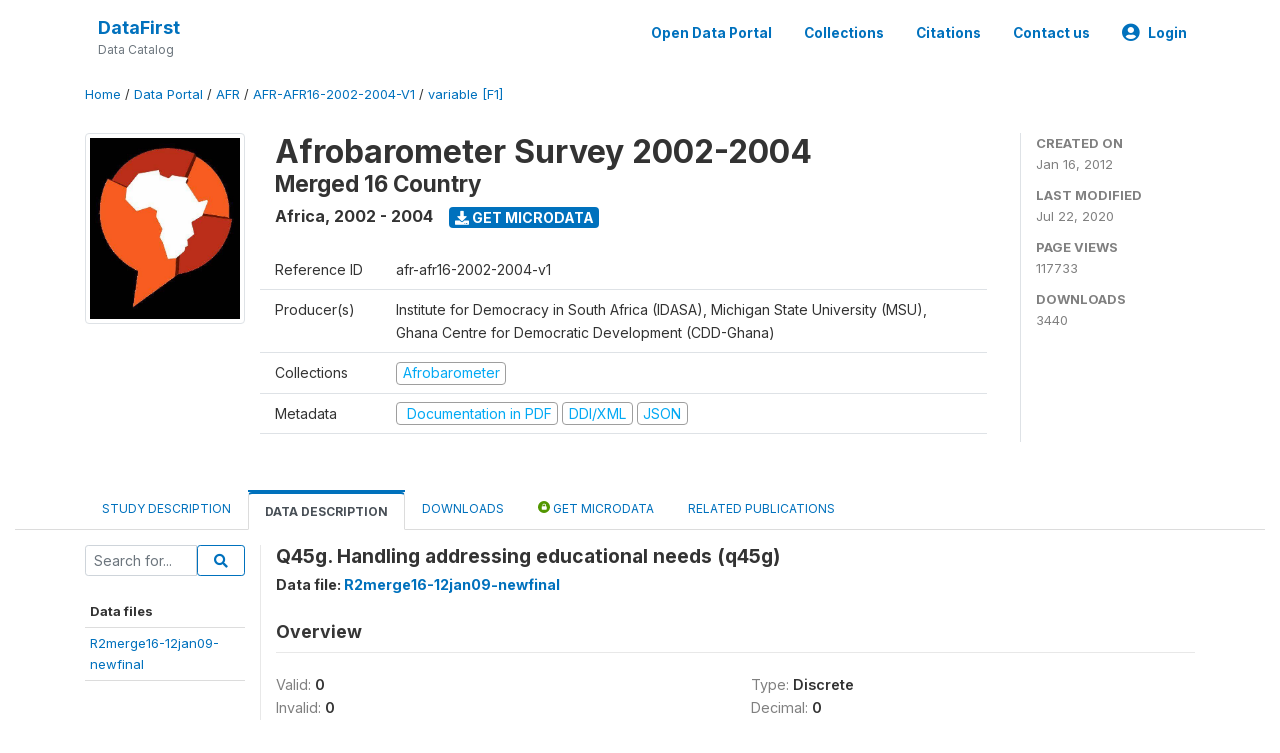

--- FILE ---
content_type: text/html; charset=UTF-8
request_url: https://www.datafirst.uct.ac.za/dataportal/index.php/catalog/142/variable/F1/V163?name=q45g
body_size: 34538
content:
<!DOCTYPE html>
<html>

<head>
    <meta charset="utf-8">
<meta http-equiv="X-UA-Compatible" content="IE=edge">
<meta name="viewport" content="width=device-width, initial-scale=1">

<title>Africa - Afrobarometer Survey 2002-2004</title>

    
    <link rel="stylesheet" href="https://cdnjs.cloudflare.com/ajax/libs/font-awesome/5.15.4/css/all.min.css" integrity="sha512-1ycn6IcaQQ40/MKBW2W4Rhis/DbILU74C1vSrLJxCq57o941Ym01SwNsOMqvEBFlcgUa6xLiPY/NS5R+E6ztJQ==" crossorigin="anonymous" referrerpolicy="no-referrer" />
    <link rel="stylesheet" href="https://stackpath.bootstrapcdn.com/bootstrap/4.1.3/css/bootstrap.min.css" integrity="sha384-MCw98/SFnGE8fJT3GXwEOngsV7Zt27NXFoaoApmYm81iuXoPkFOJwJ8ERdknLPMO" crossorigin="anonymous">
    

<link rel="stylesheet" href="https://www.datafirst.uct.ac.za/dataportal/themes/nada52/css/style.css?v2023">
<link rel="stylesheet" href="https://www.datafirst.uct.ac.za/dataportal/themes/nada52/css/custom.css?v2021">
<link rel="stylesheet" href="https://www.datafirst.uct.ac.za/dataportal/themes/nada52/css/home.css?v03212019">
<link rel="stylesheet" href="https://www.datafirst.uct.ac.za/dataportal/themes/nada52/css/variables.css?v07042021">
<link rel="stylesheet" href="https://www.datafirst.uct.ac.za/dataportal/themes/nada52/css/facets.css?v062021">
<link rel="stylesheet" href="https://www.datafirst.uct.ac.za/dataportal/themes/nada52/css/catalog-tab.css?v07052021">
<link rel="stylesheet" href="https://www.datafirst.uct.ac.za/dataportal/themes/nada52/css/catalog-card.css?v10102021-1">
<link rel="stylesheet" href="https://www.datafirst.uct.ac.za/dataportal/themes/nada52/css/filter-action-bar.css?v14052021-3">

    <script src="//code.jquery.com/jquery-3.2.1.min.js"></script>
    <script src="https://cdnjs.cloudflare.com/ajax/libs/popper.js/1.14.3/umd/popper.min.js" integrity="sha384-ZMP7rVo3mIykV+2+9J3UJ46jBk0WLaUAdn689aCwoqbBJiSnjAK/l8WvCWPIPm49" crossorigin="anonymous"></script>
    <script src="https://stackpath.bootstrapcdn.com/bootstrap/4.1.3/js/bootstrap.min.js" integrity="sha384-ChfqqxuZUCnJSK3+MXmPNIyE6ZbWh2IMqE241rYiqJxyMiZ6OW/JmZQ5stwEULTy" crossorigin="anonymous"></script>

<script type="text/javascript">
    var CI = {'base_url': 'https://www.datafirst.uct.ac.za/dataportal/index.php'};

    if (top.frames.length!=0) {
        top.location=self.document.location;
    }

    $(document).ready(function()  {
        /*global ajax error handler */
        $( document ).ajaxError(function(event, jqxhr, settings, exception) {
            if(jqxhr.status==401){
                window.location=CI.base_url+'/auth/login/?destination=catalog/';
            }
            else if (jqxhr.status>=500){
                alert(jqxhr.responseText);
            }
        });

    }); //end-document-ready

</script>



    <script async src="https://www.googletagmanager.com/gtag/js?id=UA-48902554-1"></script>
<script>
  window.dataLayer = window.dataLayer || [];
  function gtag(){dataLayer.push(arguments);}
  gtag('js', new Date());

  gtag('config', 'UA-48902554-1');

  
  $(function() {
    $(document).ajaxSend(function(event, request, settings) {
        gtag('event', 'page_view', {
            page_path: settings.url
        })
    });

    //track file downloads
    $('.resources .download').on('click', function() {
        gtag('event', 'download', {
            'event_label': $(this).attr("title"),
            'event_category': $(this).attr("href"),
            'non_interaction': true
        });
    });

});
</script></head>

<body>

    <!-- site header -->
    <style>
.site-header .navbar-light .no-logo .navbar-brand--sitename {border:0px!important;margin-left:0px}
.site-header .navbar-light .no-logo .nada-site-title {font-size:18px;}
</style>
<header class="site-header">
    
        

    <div class="container">

        <div class="row">
            <div class="col-12">
                <nav class="navbar navbar-expand-md navbar-light rounded navbar-toggleable-md wb-navbar">

                                        

                                                            <div class="navbar-brand no-logo">
                        <div class="navbar-brand--sitename">
                            <div><a class="nada-site-title" href="https://www.datafirst.uct.ac.za/dataportal/index.php">DataFirst</a></div>
                            <div class="nada-site-subtitle">Data Catalog</div>
                        </div>
                    </div>
                                        

                    <button class="navbar-toggler navbar-toggler-right collapsed wb-navbar-button-toggler" type="button" data-toggle="collapse" data-target="#containerNavbar" aria-controls="containerNavbar" aria-expanded="false" aria-label="Toggle navigation">
                        <span class="navbar-toggler-icon"></span>
                    </button>

                    <!-- Start menus -->
                    <!-- Start menus -->
<div class="navbar-collapse collapse" id="containerNavbar" aria-expanded="false">
        <ul class="navbar-nav ml-auto">
                                            <li class="nav-item">
                <a   class="nav-link" href="https://www.datafirst.uct.ac.za/dataportal/index.php/catalog">Open Data Portal</a>
            </li>            
                                            <li class="nav-item">
                <a   class="nav-link" href="https://www.datafirst.uct.ac.za/dataportal/index.php/collections/central">Collections</a>
            </li>            
                                            <li class="nav-item">
                <a   class="nav-link" href="https://www.datafirst.uct.ac.za/dataportal/index.php/citations">Citations</a>
            </li>            
                                            <li class="nav-item">
                <a   class="nav-link" href="https://www.datafirst.uct.ac.za/dataportal/index.php/contact-us">Contact us</a>
            </li>            
        
        
<li class="nav-item dropdown">
                <a class="nav-link dropdown-toggle" href="" id="dropdownMenuLink" data-toggle="dropdown" aria-haspopup="true" aria-expanded="false">
                <i class="fas fa-user-circle fa-lg"></i>Login            </a>
            <div class="dropdown-menu dropdown-menu-right" aria-labelledby="dropdownMenuLink">
                <a class="dropdown-item" href="https://www.datafirst.uct.ac.za/dataportal/index.php/auth/login">Login</a>
            </div>
                </li>
<!-- /row -->
    </ul>

</div>
<!-- Close Menus -->                    <!-- Close Menus -->

                </nav>
            </div>

        </div>
        <!-- /row -->

    </div>

</header>
    <!-- page body -->
    <div class="wp-page-body container-fluid page-catalog catalog-variable-F1-V163">

        <div class="body-content-wrap theme-nada-2">

            <!--breadcrumbs -->
            <div class="container">
                                                    <ol class="breadcrumb wb-breadcrumb">
                        	    <div class="breadcrumbs" xmlns:v="http://rdf.data-vocabulary.org/#">
           <span typeof="v:Breadcrumb">
                		         <a href="https://www.datafirst.uct.ac.za/dataportal/index.php/" rel="v:url" property="v:title">Home</a> /
                        
       </span>
                  <span typeof="v:Breadcrumb">
                		         <a href="https://www.datafirst.uct.ac.za/dataportal/index.php/catalog" rel="v:url" property="v:title">Data Portal</a> /
                        
       </span>
                  <span typeof="v:Breadcrumb">
                		         <a href="https://www.datafirst.uct.ac.za/dataportal/index.php/catalog/AFR" rel="v:url" property="v:title">AFR</a> /
                        
       </span>
                  <span typeof="v:Breadcrumb">
                		         <a href="https://www.datafirst.uct.ac.za/dataportal/index.php/catalog/142" rel="v:url" property="v:title">AFR-AFR16-2002-2004-V1</a> /
                        
       </span>
                  <span typeof="v:Breadcrumb">
        	         	         <a class="active" href="https://www.datafirst.uct.ac.za/dataportal/index.php/catalog/142/variable/F1" rel="v:url" property="v:title">variable [F1]</a>
                        
       </span>
               </div>
                    </ol>
                            </div>
            <!-- /breadcrumbs -->

            <style>
.metadata-sidebar-container .nav .active{
	background:#e9ecef;		
}
.study-metadata-page .page-header .nav-tabs .active a {
	background: white;
	font-weight: bold;
	border-top: 2px solid #0071bc;
	border-left:1px solid gainsboro;
	border-right:1px solid gainsboro;
}

.study-info-content {
    font-size: 14px;
}

.study-subtitle{
	font-size:.7em;
	margin-bottom:10px;
}

.badge-outline{
	background:transparent;
	color:#03a9f4;
	border:1px solid #9e9e9e;
}
.study-header-right-bar span{
	display:block;
	margin-bottom:15px;
}
.study-header-right-bar{
	font-size:14px;
	color:gray;
}
.get-microdata-btn{
	font-size:14px;
}

.link-col .badge{
	font-size:14px;
	font-weight:normal;
	background:transparent;
	border:1px solid #9E9E9E;
	color:#03a9f4;
}

.link-col .badge:hover{
	background:#03a9f4;
	color:#ffffff;
}

.study-header-right-bar .stat{
	margin-bottom:10px;
	font-size:small;
}

.study-header-right-bar .stat .stat-label{
	font-weight:bold;
	text-transform:uppercase;
}

.field-metadata__table_description__ref_country .field-value,
.field-metadata__study_desc__study_info__nation .field-value{
	max-height:350px;
	overflow:auto;
}
.field-metadata__table_description__ref_country .field-value  ::-webkit-scrollbar,
.field-metadata__study_desc__study_info__nation .field-value ::-webkit-scrollbar {
  -webkit-appearance: none;
  width: 7px;
}

.field-metadata__table_description__ref_country .field-value  ::-webkit-scrollbar-thumb,
.field-metadata__study_desc__study_info__nation .field-value ::-webkit-scrollbar-thumb {
  border-radius: 4px;
  background-color: rgba(0, 0, 0, .5);
  box-shadow: 0 0 1px rgba(255, 255, 255, .5);
}
</style>


<div class="page-body-full study-metadata-page">
	<span 
		id="dataset-metadata-info" 
		data-repositoryid="AFR"
		data-id="142"
		data-idno="afr-afr16-2002-2004-v1"
	></span>

<div class="container-fluid page-header">
<div class="container">


<div class="row study-info">
					<div class="col-md-2">
			<div class="collection-thumb-container">
				<a href="https://www.datafirst.uct.ac.za/dataportal/index.php/catalog/AFR">
				<img  src="https://www.datafirst.uct.ac.za/dataportal/files/thumbnails/thumbnail-s142.jpg?v=1595437322" class="mr-3 img-fluid img-thumbnail" alt="AFR" title="Afrobarometer"/>
				</a>
			</div>		
		</div>
	
	<div class="col">
		
		<div>
		    <h1 class="mt-0 mb-1" id="dataset-title">
                <span>Afrobarometer Survey 2002-2004</span>
                                    <div class="study-subtitle">Merged 16 Country</div>
                            </h1>
            <div class="clearfix">
		        <h6 class="sub-title float-left" id="dataset-sub-title"><span id="dataset-country">Africa</span>, <span id="dataset-year">2002 - 2004</span></h6>
                                <a  
                    href="https://www.datafirst.uct.ac.za/dataportal/index.php/catalog/142/get-microdata" 
                    class="get-microdata-btn badge badge-primary wb-text-link-uppercase float-left ml-3" 
                    title="Get Microdata">					
                    <span class="fa fa-download"></span>
                    Get Microdata                </a>
                                
            </div>
		</div>

		<div class="row study-info-content">
		
            <div class="col pr-5">

                <div class="row mt-4 mb-2 pb-2  border-bottom">
                    <div class="col-md-2">
                        Reference ID                    </div>
                    <div class="col">
                        <div class="study-idno">
                            afr-afr16-2002-2004-v1                            
                        </div>
                    </div>
                </div>

                		
                                <div class="row mb-2 pb-2  border-bottom">
                    <div class="col-md-2">
                        Producer(s)                    </div>
                    <div class="col">
                        <div class="producers">
                            Institute for Democracy in South Africa (IDASA), Michigan State University (MSU), Ghana Centre for Democratic Development (CDD-Ghana)                        </div>
                    </div>
                </div>
                                
                
                 
                <div class="row  border-bottom mb-2 pb-2 mt-2">
                    <div class="col-md-2">
                        Collections                    </div>
                    <div class="col">
                        <div class="collections link-col">           
                                                            <span class="collection">
                                    <a href="https://www.datafirst.uct.ac.za/dataportal/index.php/collections/AFR">
                                        <span class="badge badge-primary">Afrobarometer</span>
                                    </a>                                    
                                </span>
                                                    </div>
                    </div>
                </div>
                
                <div class="row border-bottom mb-2 pb-2 mt-2">
                    <div class="col-md-2">
                        Metadata                    </div>
                    <div class="col">
                        <div class="metadata">
                            <!--metadata-->
                            <span class="mr-2 link-col">
                                                                                                    <a class="download" 
                                       href="https://www.datafirst.uct.ac.za/dataportal/index.php/catalog/142/pdf-documentation" 
                                       title="Documentation in PDF"
                                       data-filename="ddi-documentation-english-142.pdf"
                                       data-dctype="report"
                                       data-isurl="0"
                                       data-extension="pdf"
                                       data-sid="142">
                                        <span class="badge badge-success"><i class="fa fa-file-pdf-o" aria-hidden="true"> </i> Documentation in PDF</span>
                                    </a>
                                                            
                                                                    <a class="download" 
                                       href="https://www.datafirst.uct.ac.za/dataportal/index.php/metadata/export/142/ddi" 
                                       title="DDI Codebook (2.5)"
                                       data-filename="metadata-142.xml"
                                       data-dctype="metadata"
                                       data-isurl="0"
                                       data-extension="xml"
                                       data-sid="142">
                                        <span class="badge badge-primary"> DDI/XML</span>
                                    </a>
                                
                                <a class="download" 
                                   href="https://www.datafirst.uct.ac.za/dataportal/index.php/metadata/export/142/json" 
                                   title="JSON"
                                   data-filename="metadata-142.json"
                                   data-dctype="metadata"
                                   data-isurl="0"
                                   data-extension="json"
                                   data-sid="142">
                                    <span class="badge badge-info">JSON</span>
                                </a>
                            </span>	
                            <!--end-metadata-->
                        </div>
                    </div>
                </div>

                
                	    </div>
	
	</div>

	</div>

    <div class="col-md-2 border-left">
		<!--right-->
		<div class="study-header-right-bar">
				<div class="stat">
					<div class="stat-label">Created on </div>
					<div class="stat-value">Jan 16, 2012</div>
				</div>

				<div class="stat">
					<div class="stat-label">Last modified </div>
					<div class="stat-value">Jul 22, 2020</div>
				</div>
				
									<div class="stat">
						<div class="stat-label">Page views </div>
						<div class="stat-value">117733</div>
					</div>
				
									<div class="stat">
						<div class="stat-label">Downloads </div>
						<div class="stat-value">3440</div>
					</div>				
						</div>		
		<!--end-right-->
	</div>

</div>




<!-- Nav tabs -->
<ul class="nav nav-tabs wb-nav-tab-space flex-wrap" role="tablist">
								<li class="nav-item tab-description "  >
				<a href="https://www.datafirst.uct.ac.za/dataportal/index.php/catalog/142/study-description" class="nav-link wb-nav-link wb-text-link-uppercase " role="tab"  data-id="related-materials" >Study Description</a>
			</li>
										<li class="nav-item tab-data_dictionary active"  >
				<a href="https://www.datafirst.uct.ac.za/dataportal/index.php/catalog/142/data-dictionary" class="nav-link wb-nav-link wb-text-link-uppercase active" role="tab"  data-id="related-materials" >Data Description</a>
			</li>
										<li class="nav-item tab-related_materials "  >
				<a href="https://www.datafirst.uct.ac.za/dataportal/index.php/catalog/142/related-materials" class="nav-link wb-nav-link wb-text-link-uppercase " role="tab"  data-id="related-materials" >Downloads</a>
			</li>
										<li class="nav-item nav-item-get-microdata tab-get_microdata " >
				<a href="https://www.datafirst.uct.ac.za/dataportal/index.php/catalog/142/get-microdata" class="nav-link wb-nav-link wb-text-link-uppercase " role="tab" data-id="related-materials" >
					<span class="get-microdata icon-da-public"></span> Get Microdata				</a>
			</li>                            
										<li class="nav-item tab-related_citations "  >
				<a href="https://www.datafirst.uct.ac.za/dataportal/index.php/catalog/142/related-publications" class="nav-link wb-nav-link wb-text-link-uppercase " role="tab"  data-id="related-materials" >Related Publications</a>
			</li>
								
	<!--review-->
	</ul>
<!-- end nav tabs -->
</div>
</div>



<div class="container study-metadata-body-content " >


<!-- tabs -->
<div id="tabs" class="study-metadata ui-tabs ui-widget ui-widget-content ui-corner-all study-tabs" >	
  
  <div id="tabs-1" aria-labelledby="ui-id-1" class="ui-tabs-panel ui-widget-content ui-corner-bottom" role="tabpanel" >
  	
        <div class="tab-body-no-sidebar-x"><style>
    .data-file-bg1 tr,.data-file-bg1 td {vertical-align: top;}
    .data-file-bg1 .col-1{width:100px;}
    .data-file-bg1 {margin-bottom:20px;}
    .var-info-panel{display:none;}
    .table-variable-list td{
        cursor:pointer;
    }
    
    .nada-list-group-item {
        position: relative;
        display: block;
        padding: 10px 15px;
        margin-bottom: -1px;
        background-color: #fff;
        border: 1px solid #ddd;
        border-left:0px;
        border-right:0px;
        font-size: small;
        border-bottom: 1px solid gainsboro;
        word-wrap: break-word;
        padding: 5px;
        padding-right: 10px;

    }

    .nada-list-group-title{
        font-weight:bold;
        border-top:0px;
    }

    .variable-groups-sidebar
    .nada-list-vgroup {
        padding-inline-start: 0px;
        font-size:small;
        list-style-type: none;
    }

    .nada-list-vgroup {
        list-style-type: none;
    }

    .nada-list-subgroup{
        padding-left:10px;
    }
    
    .table-variable-list .var-breadcrumb{
        display:none;
    }

    .nada-list-subgroup .nada-list-vgroup-item {
        padding-left: 24px;
        position: relative;
        list-style:none;
    }

    .nada-list-subgroup .nada-list-vgroup-item:before {
        position: absolute;
        font-family: 'FontAwesome';
        top: 0;
        left: 10px;
        content: "\f105";
    }

</style>

<div class="row">

    <div class="col-sm-2 col-md-2 col-lg-2 tab-sidebar hidden-sm-down sidebar-files">       

        <form method="get" action="https://www.datafirst.uct.ac.za/dataportal/index.php/catalog/142/search" class="dictionary-search">
        <div class="input-group input-group-sm">            
            <input type="text" name="vk" class="form-control" placeholder="Search for...">
            <span class="input-group-btn">
                <button class="btn btn-outline-primary btn-sm" type="submit"><i class="fa fa-search"></i></button>
            </span>
        </div>
        </form>
        
        <ul class="nada-list-group">
            <li class="nada-list-group-item nada-list-group-title">Data files</li>
                            <li class="nada-list-group-item">
                    <a href="https://www.datafirst.uct.ac.za/dataportal/index.php/catalog/142/data-dictionary/F1?file_name=R2merge16-12jan09-newfinal">R2merge16-12jan09-newfinal</a>
                </li>
                    </ul>

        
    </div>

    <div class="col-sm-10 col-md-10 col-lg-10 wb-border-left tab-body body-files">
        
        <div class="variable-metadata">
            <style>
    .fld-inline .fld-name{color:gray;}
    .fld-container,.clear{clear:both;}

    .var-breadcrumb{
        list-style:none;
        clear:both;
        margin-bottom:25px;
        color:gray;
    }

    .var-breadcrumb li{display:inline;}
    .variables-container .bar-container {min-width:150px;}
</style>



<div class="variable-container">
    <h2>Q45g. Handling addressing educational needs (q45g)</h2>
    <h5 class="var-file">Data file: <a href="https://www.datafirst.uct.ac.za/dataportal/index.php/catalog/142/data-dictionary/F1">R2merge16-12jan09-newfinal</a></h5>

        
    <h3 class="xsl-subtitle">Overview</h3>

    <div class="row">
            <div class="col-md-6">
                                            <div class="fld-inline sum-stat sum-stat-vald-">
                    <span class="fld-name sum-stat-type">Valid: </span>
                    <span class="fld-value sum-stat-value">0</span>
                </div>
                                            <div class="fld-inline sum-stat sum-stat-invd-">
                    <span class="fld-name sum-stat-type">Invalid: </span>
                    <span class="fld-value sum-stat-value">0</span>
                </div>
                    </div>
    
    <!--other stats-->
            
    <div class="col-md-6">
                                            <div class="fld-inline sum-stat sum-stat-var_intrvl">
                <span class="fld-name sum-stat-type">Type: </span>
                <span class="fld-value sum-stat-value">Discrete</span>
            </div>
                                                        <div class="fld-inline sum-stat sum-stat-var_dcml">
                <span class="fld-name sum-stat-type">Decimal: </span>
                <span class="fld-value sum-stat-value">0</span>
            </div>
                                                        <div class="fld-inline sum-stat sum-stat-loc_start_pos">
                <span class="fld-name sum-stat-type">loc_start_pos: </span>
                <span class="fld-value sum-stat-value">356</span>
            </div>
                                                        <div class="fld-inline sum-stat sum-stat-loc_end_pos">
                <span class="fld-name sum-stat-type">loc_end_pos: </span>
                <span class="fld-value sum-stat-value">357</span>
            </div>
                                                        <div class="fld-inline sum-stat sum-stat-loc_width">
                <span class="fld-name sum-stat-type">Width: </span>
                <span class="fld-value sum-stat-value">2</span>
            </div>
                    
                <div class="fld-inline sum-stat sum-stat-range">
            <span class="fld-name sum-stat-type">Range: </span>
                                                <span class="fld-value sum-stat-value">
                -1 - 98            </span>
        </div>
                
                <div class="fld-inline sum-stat var-format">
            <span class="fld-name var-format-fld">Format: </span>
                                    <span class="fld-value format-value">Numeric</span>
        </div>
        
        
        
    </div>
    </div>

    
    <div class="clear"></div>

    <!-- data_collection -->
         
                     
                     
                     
                     
                     
                
    
    <div class="section-questions_n_instructions">
                    <h2 id="metadata-questions_n_instructions" class="xsl-subtitle">Questions and instructions</h2>
                <div class="table-responsive field field-var_catgry">
    <div class="xsl-caption field-caption">Categories</div>
    <div class="field-value">

            
            <table class="table table-stripped xsl-table">
                <tr>
                    <th>Value</th>
                    <th>Category</th>
                                                                            </tr>
                                    
                    <tr>
                        <td>-1</td>
                        <td>Missing </td>
                        
                            
                        
                        <!--weighted-->
                        
                        <!--non-weighted-->
                            
                    </tr>
                                    
                    <tr>
                        <td>1</td>
                        <td>Very Badly </td>
                        
                            
                        
                        <!--weighted-->
                        
                        <!--non-weighted-->
                            
                    </tr>
                                    
                    <tr>
                        <td>2</td>
                        <td>Fairly Badly </td>
                        
                            
                        
                        <!--weighted-->
                        
                        <!--non-weighted-->
                            
                    </tr>
                                    
                    <tr>
                        <td>3</td>
                        <td>Fairly Well </td>
                        
                            
                        
                        <!--weighted-->
                        
                        <!--non-weighted-->
                            
                    </tr>
                                    
                    <tr>
                        <td>4</td>
                        <td>Very Well </td>
                        
                            
                        
                        <!--weighted-->
                        
                        <!--non-weighted-->
                            
                    </tr>
                                    
                    <tr>
                        <td>9</td>
                        <td>Don't know/Haven't heard enough </td>
                        
                            
                        
                        <!--weighted-->
                        
                        <!--non-weighted-->
                            
                    </tr>
                                    
                    <tr>
                        <td>98</td>
                        <td>Refused </td>
                        
                            
                        
                        <!--weighted-->
                        
                        <!--non-weighted-->
                            
                    </tr>
                            </table>
            <div class="xsl-warning">Warning: these figures indicate the number of cases found in the data file. They cannot be interpreted as summary statistics of the population of interest.</div>
    </div>
</div>
    </div>
    


    <!-- description -->
         
                     
                     
                

         
                


         
                     
                

         
                     
                

<!--end-container-->
</div>


        </div>

    </div>
</div>

<script type="application/javascript">
    $(document).ready(function () {

        //show/hide variable info
        $(document.body).on("click",".data-dictionary .var-row", function(){
            var variable=$(this).find(".var-id");
            if(variable){
                get_variable(variable);
            }
            return false;
        });

    });

    function get_variable(var_obj)
    {
        var i18n={
		'js_loading':"Loading, please wait...",
		};

        //panel id
        var pnl="#pnl-"+var_obj.attr("id");
        var pnl_body=$(pnl).find(".panel-td");

        //collapse
        if ($(var_obj).closest(".var-row").is(".pnl-active")){
            $(var_obj).closest(".var-row").toggleClass("pnl-active");
            $(pnl).hide();
            return;
        }

        //hide any open panels
        $('.data-dictionary .var-info-panel').hide();

        //unset any active panels
        $(".data-dictionary .var-row").removeClass("pnl-active");

        //error handler
        variable_error_handler(pnl_body);

        $(pnl).show();
        $(var_obj).closest(".var-row").toggleClass("pnl-active");
        $(pnl_body).html('<i class="fa fa-spinner fa-pulse fa-2x fa-fw"></i> '+ i18n.js_loading); 
        $(pnl_body).load(var_obj.attr("href")+'&ajax=true', function(){
            var fooOffset = jQuery('.pnl-active').offset(),
                destination = fooOffset.top;
            $('html,body').animate({scrollTop: destination-50}, 500);
        })
    }


    //show/hide resource
    function toggle_resource(element_id){
        $("#"+element_id).toggle();
    }

    function variable_error_handler(pnl)
    {
        $.ajaxSetup({
            error:function(XHR,e)	{
                $(pnl).html('<div class="error">'+XHR.responseText+'</div>');
            }
        });
    }

</script></div>
    
	<div class="mt-5">                
            <a class="btn btn-sm btn-secondary" href="https://www.datafirst.uct.ac.za/dataportal/index.php/catalog"><i class="fas fa-arrow-circle-left"></i> Back to Catalog</a>
        </div>
  </div>
</div>
<!-- end-tabs-->    
   </div> 
</div>


<!--survey summary resources-->
<script type="text/javascript">
	function toggle_resource(element_id){
		$("#"+element_id).parent(".resource").toggleClass("active");
		$("#"+element_id).toggle();
	}
	
	$(document).ready(function () { 
		bind_behaviours();
		
		$(".show-datafiles").click(function(){
			$(".data-files .hidden").removeClass("hidden");
			$(".show-datafiles").hide();
			return false;
		});

		//setup bootstrap scrollspy
		$("body").attr('data-spy', 'scroll');
		$("body").attr('data-target', '#dataset-metadata-sidebar');
		$("body").attr('data-offset', '0');
		$("body").scrollspy('refresh');

	});	
	
	function bind_behaviours() {
		//show variable info by id
		$(".resource-info").unbind('click');
		$(".resource-info").click(function(){
			if($(this).attr("id")!=''){
				toggle_resource('info_'+$(this).attr("id"));
			}
			return false;
		});			
	}
</script>        </div>
    </div>

    <!-- page footer -->
    <footer>
    <!-- footer top section -->
        <!-- End footer top section -->

    <!-- footer bottom section -->
    <div class="full-row-footer-black-components">
        <div class="container">
            <div class="footer">
                <div class="row">

                    <!-- / footer logo -->
                    <div class="col-12 col-md-6">

                        <div class="text-center text-lg-left mt-2">
                        
                                                <a href="https://www.datafirst.uct.ac.za/dataportal/index.php" style="color:white;padding-top:20px;" >
                            DataFirst                        </a>                        
                                                </div>

                    </div>
                    <!-- / footer logo -->

                    <!-- Copyrights-->
                    <div class="col-12 col-md-6 footer-bottom-right">
                        <div class="">
                            <div class="footer-copy-right">

                                <p class="text-center text-lg-right">

                                    <small>
                                        ©
                                        <script language="JavaScript">
                                            var time = new Date();
                                            var year = time.getYear();
                                            if (year < 2000)
                                                year = year + 1900 + ", ";
                                            document.write(year); // End -->
                                        </script> DataFirst, All Rights Reserved.
                                    </small>

                                </p>

                            </div>

                        </div>
                    </div>
                    <!-- / Copyrights  -->

                </div>
            </div>
        </div>
    </div>
</footer></body>

</html>